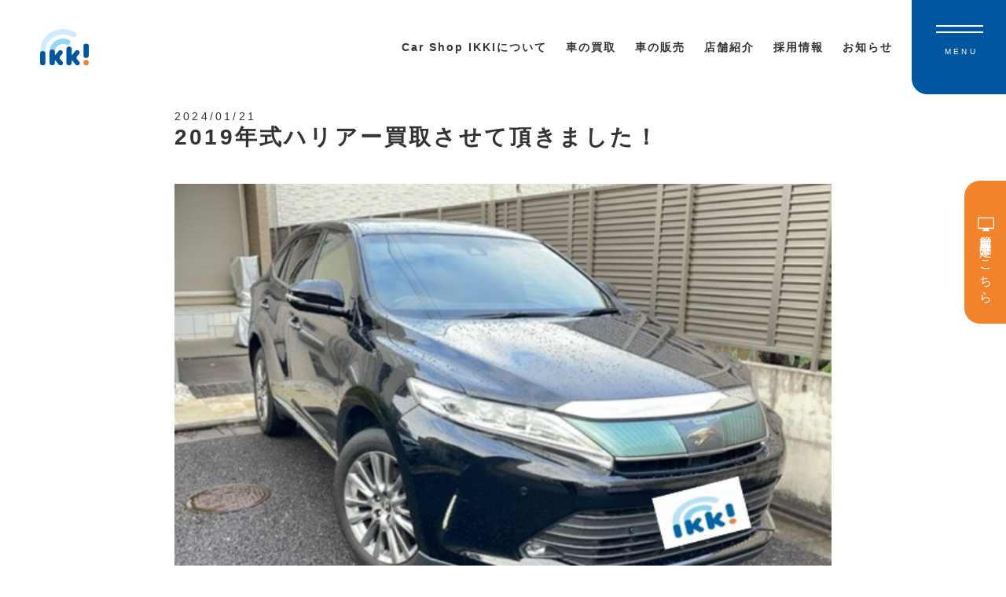

--- FILE ---
content_type: text/html; charset=UTF-8
request_url: https://car-shop-ikki.com/purchas/2019harrier/
body_size: 8881
content:
<!DOCTYPE html>
<html lang="ja">

<head>
    <meta charset="UTF-8">
    <meta name="viewport" content="width=device-width, initial-scale=1">
    <link rel="profile" href="https://gmpg.org/xfn/11">
    <link href="https://use.fontawesome.com/releases/v5.6.1/css/all.css" rel="stylesheet">
    <script src='//ajax.googleapis.com/ajax/libs/jquery/3.4.1/jquery.min.js' id='jquery-js'></script>
    <title>2019年式ハリアー買取させて頂きました！ | Car Shop IKKI</title>
<meta name='robots' content='max-image-preview:large' />
	<style>img:is([sizes="auto" i], [sizes^="auto," i]) { contain-intrinsic-size: 3000px 1500px }</style>
	<link rel="alternate" type="application/rss+xml" title="Car Shop IKKI &raquo; フィード" href="https://car-shop-ikki.com/feed/" />
<link rel="alternate" type="application/rss+xml" title="Car Shop IKKI &raquo; コメントフィード" href="https://car-shop-ikki.com/comments/feed/" />
<link rel="alternate" type="application/rss+xml" title="Car Shop IKKI &raquo; 2019年式ハリアー買取させて頂きました！ のコメントのフィード" href="https://car-shop-ikki.com/purchas/2019harrier/feed/" />

<!-- SEO SIMPLE PACK 3.6.2 -->
<meta name="description" content="株式会社IKKI久喜店、店長飯田です！ 今回東京都練馬区のお客様よりハリアー買取させて頂きました！ この度は数ある買取店の中より当社をお選び頂き、大変感謝しております! ありがとうございます！！ また次回もどうぞ宜しくお願い致します！">
<meta name="keywords" content="カーショップイッキ,イッキ,中古車,さいたま市,大宮,浦和,車,中古車買取,株式会社IKKI,">
<link rel="canonical" href="https://car-shop-ikki.com/purchas/2019harrier/">
<meta property="og:locale" content="ja_JP">
<meta property="og:type" content="article">
<meta property="og:image" content="https://car-shop-ikki.com/wp-content/uploads/2024/01/Cut2024_0121_2230_53.jpg">
<meta property="og:title" content="2019年式ハリアー買取させて頂きました！ | Car Shop IKKI">
<meta property="og:description" content="株式会社IKKI久喜店、店長飯田です！ 今回東京都練馬区のお客様よりハリアー買取させて頂きました！ この度は数ある買取店の中より当社をお選び頂き、大変感謝しております! ありがとうございます！！ また次回もどうぞ宜しくお願い致します！">
<meta property="og:url" content="https://car-shop-ikki.com/purchas/2019harrier/">
<meta property="og:site_name" content="Car Shop IKKI">
<meta name="twitter:card" content="summary_large_image">
<!-- Google Analytics (gtag.js) -->
<script async src="https://www.googletagmanager.com/gtag/js?id=G-KTYDLQ4M7P"></script>
<script>
	window.dataLayer = window.dataLayer || [];
	function gtag(){dataLayer.push(arguments);}
	gtag("js", new Date());
	gtag("config", "G-KTYDLQ4M7P");
</script>
	<!-- / SEO SIMPLE PACK -->

<script>
/* <![CDATA[ */
window._wpemojiSettings = {"baseUrl":"https:\/\/s.w.org\/images\/core\/emoji\/16.0.1\/72x72\/","ext":".png","svgUrl":"https:\/\/s.w.org\/images\/core\/emoji\/16.0.1\/svg\/","svgExt":".svg","source":{"concatemoji":"https:\/\/car-shop-ikki.com\/wp-includes\/js\/wp-emoji-release.min.js?ver=6.8.3"}};
/*! This file is auto-generated */
!function(s,n){var o,i,e;function c(e){try{var t={supportTests:e,timestamp:(new Date).valueOf()};sessionStorage.setItem(o,JSON.stringify(t))}catch(e){}}function p(e,t,n){e.clearRect(0,0,e.canvas.width,e.canvas.height),e.fillText(t,0,0);var t=new Uint32Array(e.getImageData(0,0,e.canvas.width,e.canvas.height).data),a=(e.clearRect(0,0,e.canvas.width,e.canvas.height),e.fillText(n,0,0),new Uint32Array(e.getImageData(0,0,e.canvas.width,e.canvas.height).data));return t.every(function(e,t){return e===a[t]})}function u(e,t){e.clearRect(0,0,e.canvas.width,e.canvas.height),e.fillText(t,0,0);for(var n=e.getImageData(16,16,1,1),a=0;a<n.data.length;a++)if(0!==n.data[a])return!1;return!0}function f(e,t,n,a){switch(t){case"flag":return n(e,"\ud83c\udff3\ufe0f\u200d\u26a7\ufe0f","\ud83c\udff3\ufe0f\u200b\u26a7\ufe0f")?!1:!n(e,"\ud83c\udde8\ud83c\uddf6","\ud83c\udde8\u200b\ud83c\uddf6")&&!n(e,"\ud83c\udff4\udb40\udc67\udb40\udc62\udb40\udc65\udb40\udc6e\udb40\udc67\udb40\udc7f","\ud83c\udff4\u200b\udb40\udc67\u200b\udb40\udc62\u200b\udb40\udc65\u200b\udb40\udc6e\u200b\udb40\udc67\u200b\udb40\udc7f");case"emoji":return!a(e,"\ud83e\udedf")}return!1}function g(e,t,n,a){var r="undefined"!=typeof WorkerGlobalScope&&self instanceof WorkerGlobalScope?new OffscreenCanvas(300,150):s.createElement("canvas"),o=r.getContext("2d",{willReadFrequently:!0}),i=(o.textBaseline="top",o.font="600 32px Arial",{});return e.forEach(function(e){i[e]=t(o,e,n,a)}),i}function t(e){var t=s.createElement("script");t.src=e,t.defer=!0,s.head.appendChild(t)}"undefined"!=typeof Promise&&(o="wpEmojiSettingsSupports",i=["flag","emoji"],n.supports={everything:!0,everythingExceptFlag:!0},e=new Promise(function(e){s.addEventListener("DOMContentLoaded",e,{once:!0})}),new Promise(function(t){var n=function(){try{var e=JSON.parse(sessionStorage.getItem(o));if("object"==typeof e&&"number"==typeof e.timestamp&&(new Date).valueOf()<e.timestamp+604800&&"object"==typeof e.supportTests)return e.supportTests}catch(e){}return null}();if(!n){if("undefined"!=typeof Worker&&"undefined"!=typeof OffscreenCanvas&&"undefined"!=typeof URL&&URL.createObjectURL&&"undefined"!=typeof Blob)try{var e="postMessage("+g.toString()+"("+[JSON.stringify(i),f.toString(),p.toString(),u.toString()].join(",")+"));",a=new Blob([e],{type:"text/javascript"}),r=new Worker(URL.createObjectURL(a),{name:"wpTestEmojiSupports"});return void(r.onmessage=function(e){c(n=e.data),r.terminate(),t(n)})}catch(e){}c(n=g(i,f,p,u))}t(n)}).then(function(e){for(var t in e)n.supports[t]=e[t],n.supports.everything=n.supports.everything&&n.supports[t],"flag"!==t&&(n.supports.everythingExceptFlag=n.supports.everythingExceptFlag&&n.supports[t]);n.supports.everythingExceptFlag=n.supports.everythingExceptFlag&&!n.supports.flag,n.DOMReady=!1,n.readyCallback=function(){n.DOMReady=!0}}).then(function(){return e}).then(function(){var e;n.supports.everything||(n.readyCallback(),(e=n.source||{}).concatemoji?t(e.concatemoji):e.wpemoji&&e.twemoji&&(t(e.twemoji),t(e.wpemoji)))}))}((window,document),window._wpemojiSettings);
/* ]]> */
</script>
<style id='wp-emoji-styles-inline-css'>

	img.wp-smiley, img.emoji {
		display: inline !important;
		border: none !important;
		box-shadow: none !important;
		height: 1em !important;
		width: 1em !important;
		margin: 0 0.07em !important;
		vertical-align: -0.1em !important;
		background: none !important;
		padding: 0 !important;
	}
</style>
<link rel='stylesheet' id='wp-block-library-css' href='https://car-shop-ikki.com/wp-includes/css/dist/block-library/style.min.css?ver=6.8.3' media='all' />
<style id='classic-theme-styles-inline-css'>
/*! This file is auto-generated */
.wp-block-button__link{color:#fff;background-color:#32373c;border-radius:9999px;box-shadow:none;text-decoration:none;padding:calc(.667em + 2px) calc(1.333em + 2px);font-size:1.125em}.wp-block-file__button{background:#32373c;color:#fff;text-decoration:none}
</style>
<style id='global-styles-inline-css'>
:root{--wp--preset--aspect-ratio--square: 1;--wp--preset--aspect-ratio--4-3: 4/3;--wp--preset--aspect-ratio--3-4: 3/4;--wp--preset--aspect-ratio--3-2: 3/2;--wp--preset--aspect-ratio--2-3: 2/3;--wp--preset--aspect-ratio--16-9: 16/9;--wp--preset--aspect-ratio--9-16: 9/16;--wp--preset--color--black: #000000;--wp--preset--color--cyan-bluish-gray: #abb8c3;--wp--preset--color--white: #ffffff;--wp--preset--color--pale-pink: #f78da7;--wp--preset--color--vivid-red: #cf2e2e;--wp--preset--color--luminous-vivid-orange: #ff6900;--wp--preset--color--luminous-vivid-amber: #fcb900;--wp--preset--color--light-green-cyan: #7bdcb5;--wp--preset--color--vivid-green-cyan: #00d084;--wp--preset--color--pale-cyan-blue: #8ed1fc;--wp--preset--color--vivid-cyan-blue: #0693e3;--wp--preset--color--vivid-purple: #9b51e0;--wp--preset--gradient--vivid-cyan-blue-to-vivid-purple: linear-gradient(135deg,rgba(6,147,227,1) 0%,rgb(155,81,224) 100%);--wp--preset--gradient--light-green-cyan-to-vivid-green-cyan: linear-gradient(135deg,rgb(122,220,180) 0%,rgb(0,208,130) 100%);--wp--preset--gradient--luminous-vivid-amber-to-luminous-vivid-orange: linear-gradient(135deg,rgba(252,185,0,1) 0%,rgba(255,105,0,1) 100%);--wp--preset--gradient--luminous-vivid-orange-to-vivid-red: linear-gradient(135deg,rgba(255,105,0,1) 0%,rgb(207,46,46) 100%);--wp--preset--gradient--very-light-gray-to-cyan-bluish-gray: linear-gradient(135deg,rgb(238,238,238) 0%,rgb(169,184,195) 100%);--wp--preset--gradient--cool-to-warm-spectrum: linear-gradient(135deg,rgb(74,234,220) 0%,rgb(151,120,209) 20%,rgb(207,42,186) 40%,rgb(238,44,130) 60%,rgb(251,105,98) 80%,rgb(254,248,76) 100%);--wp--preset--gradient--blush-light-purple: linear-gradient(135deg,rgb(255,206,236) 0%,rgb(152,150,240) 100%);--wp--preset--gradient--blush-bordeaux: linear-gradient(135deg,rgb(254,205,165) 0%,rgb(254,45,45) 50%,rgb(107,0,62) 100%);--wp--preset--gradient--luminous-dusk: linear-gradient(135deg,rgb(255,203,112) 0%,rgb(199,81,192) 50%,rgb(65,88,208) 100%);--wp--preset--gradient--pale-ocean: linear-gradient(135deg,rgb(255,245,203) 0%,rgb(182,227,212) 50%,rgb(51,167,181) 100%);--wp--preset--gradient--electric-grass: linear-gradient(135deg,rgb(202,248,128) 0%,rgb(113,206,126) 100%);--wp--preset--gradient--midnight: linear-gradient(135deg,rgb(2,3,129) 0%,rgb(40,116,252) 100%);--wp--preset--font-size--small: 13px;--wp--preset--font-size--medium: 20px;--wp--preset--font-size--large: 36px;--wp--preset--font-size--x-large: 42px;--wp--preset--spacing--20: 0.44rem;--wp--preset--spacing--30: 0.67rem;--wp--preset--spacing--40: 1rem;--wp--preset--spacing--50: 1.5rem;--wp--preset--spacing--60: 2.25rem;--wp--preset--spacing--70: 3.38rem;--wp--preset--spacing--80: 5.06rem;--wp--preset--shadow--natural: 6px 6px 9px rgba(0, 0, 0, 0.2);--wp--preset--shadow--deep: 12px 12px 50px rgba(0, 0, 0, 0.4);--wp--preset--shadow--sharp: 6px 6px 0px rgba(0, 0, 0, 0.2);--wp--preset--shadow--outlined: 6px 6px 0px -3px rgba(255, 255, 255, 1), 6px 6px rgba(0, 0, 0, 1);--wp--preset--shadow--crisp: 6px 6px 0px rgba(0, 0, 0, 1);}:where(.is-layout-flex){gap: 0.5em;}:where(.is-layout-grid){gap: 0.5em;}body .is-layout-flex{display: flex;}.is-layout-flex{flex-wrap: wrap;align-items: center;}.is-layout-flex > :is(*, div){margin: 0;}body .is-layout-grid{display: grid;}.is-layout-grid > :is(*, div){margin: 0;}:where(.wp-block-columns.is-layout-flex){gap: 2em;}:where(.wp-block-columns.is-layout-grid){gap: 2em;}:where(.wp-block-post-template.is-layout-flex){gap: 1.25em;}:where(.wp-block-post-template.is-layout-grid){gap: 1.25em;}.has-black-color{color: var(--wp--preset--color--black) !important;}.has-cyan-bluish-gray-color{color: var(--wp--preset--color--cyan-bluish-gray) !important;}.has-white-color{color: var(--wp--preset--color--white) !important;}.has-pale-pink-color{color: var(--wp--preset--color--pale-pink) !important;}.has-vivid-red-color{color: var(--wp--preset--color--vivid-red) !important;}.has-luminous-vivid-orange-color{color: var(--wp--preset--color--luminous-vivid-orange) !important;}.has-luminous-vivid-amber-color{color: var(--wp--preset--color--luminous-vivid-amber) !important;}.has-light-green-cyan-color{color: var(--wp--preset--color--light-green-cyan) !important;}.has-vivid-green-cyan-color{color: var(--wp--preset--color--vivid-green-cyan) !important;}.has-pale-cyan-blue-color{color: var(--wp--preset--color--pale-cyan-blue) !important;}.has-vivid-cyan-blue-color{color: var(--wp--preset--color--vivid-cyan-blue) !important;}.has-vivid-purple-color{color: var(--wp--preset--color--vivid-purple) !important;}.has-black-background-color{background-color: var(--wp--preset--color--black) !important;}.has-cyan-bluish-gray-background-color{background-color: var(--wp--preset--color--cyan-bluish-gray) !important;}.has-white-background-color{background-color: var(--wp--preset--color--white) !important;}.has-pale-pink-background-color{background-color: var(--wp--preset--color--pale-pink) !important;}.has-vivid-red-background-color{background-color: var(--wp--preset--color--vivid-red) !important;}.has-luminous-vivid-orange-background-color{background-color: var(--wp--preset--color--luminous-vivid-orange) !important;}.has-luminous-vivid-amber-background-color{background-color: var(--wp--preset--color--luminous-vivid-amber) !important;}.has-light-green-cyan-background-color{background-color: var(--wp--preset--color--light-green-cyan) !important;}.has-vivid-green-cyan-background-color{background-color: var(--wp--preset--color--vivid-green-cyan) !important;}.has-pale-cyan-blue-background-color{background-color: var(--wp--preset--color--pale-cyan-blue) !important;}.has-vivid-cyan-blue-background-color{background-color: var(--wp--preset--color--vivid-cyan-blue) !important;}.has-vivid-purple-background-color{background-color: var(--wp--preset--color--vivid-purple) !important;}.has-black-border-color{border-color: var(--wp--preset--color--black) !important;}.has-cyan-bluish-gray-border-color{border-color: var(--wp--preset--color--cyan-bluish-gray) !important;}.has-white-border-color{border-color: var(--wp--preset--color--white) !important;}.has-pale-pink-border-color{border-color: var(--wp--preset--color--pale-pink) !important;}.has-vivid-red-border-color{border-color: var(--wp--preset--color--vivid-red) !important;}.has-luminous-vivid-orange-border-color{border-color: var(--wp--preset--color--luminous-vivid-orange) !important;}.has-luminous-vivid-amber-border-color{border-color: var(--wp--preset--color--luminous-vivid-amber) !important;}.has-light-green-cyan-border-color{border-color: var(--wp--preset--color--light-green-cyan) !important;}.has-vivid-green-cyan-border-color{border-color: var(--wp--preset--color--vivid-green-cyan) !important;}.has-pale-cyan-blue-border-color{border-color: var(--wp--preset--color--pale-cyan-blue) !important;}.has-vivid-cyan-blue-border-color{border-color: var(--wp--preset--color--vivid-cyan-blue) !important;}.has-vivid-purple-border-color{border-color: var(--wp--preset--color--vivid-purple) !important;}.has-vivid-cyan-blue-to-vivid-purple-gradient-background{background: var(--wp--preset--gradient--vivid-cyan-blue-to-vivid-purple) !important;}.has-light-green-cyan-to-vivid-green-cyan-gradient-background{background: var(--wp--preset--gradient--light-green-cyan-to-vivid-green-cyan) !important;}.has-luminous-vivid-amber-to-luminous-vivid-orange-gradient-background{background: var(--wp--preset--gradient--luminous-vivid-amber-to-luminous-vivid-orange) !important;}.has-luminous-vivid-orange-to-vivid-red-gradient-background{background: var(--wp--preset--gradient--luminous-vivid-orange-to-vivid-red) !important;}.has-very-light-gray-to-cyan-bluish-gray-gradient-background{background: var(--wp--preset--gradient--very-light-gray-to-cyan-bluish-gray) !important;}.has-cool-to-warm-spectrum-gradient-background{background: var(--wp--preset--gradient--cool-to-warm-spectrum) !important;}.has-blush-light-purple-gradient-background{background: var(--wp--preset--gradient--blush-light-purple) !important;}.has-blush-bordeaux-gradient-background{background: var(--wp--preset--gradient--blush-bordeaux) !important;}.has-luminous-dusk-gradient-background{background: var(--wp--preset--gradient--luminous-dusk) !important;}.has-pale-ocean-gradient-background{background: var(--wp--preset--gradient--pale-ocean) !important;}.has-electric-grass-gradient-background{background: var(--wp--preset--gradient--electric-grass) !important;}.has-midnight-gradient-background{background: var(--wp--preset--gradient--midnight) !important;}.has-small-font-size{font-size: var(--wp--preset--font-size--small) !important;}.has-medium-font-size{font-size: var(--wp--preset--font-size--medium) !important;}.has-large-font-size{font-size: var(--wp--preset--font-size--large) !important;}.has-x-large-font-size{font-size: var(--wp--preset--font-size--x-large) !important;}
:where(.wp-block-post-template.is-layout-flex){gap: 1.25em;}:where(.wp-block-post-template.is-layout-grid){gap: 1.25em;}
:where(.wp-block-columns.is-layout-flex){gap: 2em;}:where(.wp-block-columns.is-layout-grid){gap: 2em;}
:root :where(.wp-block-pullquote){font-size: 1.5em;line-height: 1.6;}
</style>
<link rel='stylesheet' id='parent-style-css' href='https://car-shop-ikki.com/wp-content/themes/ikki/style.css?ver=6.8.3' media='all' />
<link rel='stylesheet' id='scroll-css' href='https://car-shop-ikki.com/wp-content/themes/ikki-child/css/scroll.css?ver=1.0.3' media='all' />
<link rel='stylesheet' id='style-css' href='https://car-shop-ikki.com/wp-content/themes/ikki-child/css/style.css?ver=1.0.3' media='all' />
<link rel='stylesheet' id='top-css' href='https://car-shop-ikki.com/wp-content/themes/ikki-child/css/top.css?ver=1.0.3' media='all' />
<link rel='stylesheet' id='header-css' href='https://car-shop-ikki.com/wp-content/themes/ikki-child/css/header.css?ver=1.0.3' media='all' />
<link rel='stylesheet' id='footer-css' href='https://car-shop-ikki.com/wp-content/themes/ikki-child/css/footer.css?ver=1.0.3' media='all' />
<link rel='stylesheet' id='page-css' href='https://car-shop-ikki.com/wp-content/themes/ikki-child/css/page.css?ver=1.0.3' media='all' />
<link rel='stylesheet' id='fade-in.css-css' href='https://car-shop-ikki.com/wp-content/themes/ikki-child/css/fade-in.css?ver=1.0.3' media='all' />
<link rel="EditURI" type="application/rsd+xml" title="RSD" href="https://car-shop-ikki.com/xmlrpc.php?rsd" />
<meta name="generator" content="WordPress 6.8.3" />
<link rel='shortlink' href='https://car-shop-ikki.com/?p=18768' />


<!-- This site is optimized with the Schema plugin v1.7.9.6 - https://schema.press -->
<script type="application/ld+json">[{"@context":"http:\/\/schema.org\/","@type":"WPHeader","url":"https:\/\/car-shop-ikki.com","headline":"2019年式ハリアー買取させて頂きました！","description":"地域に根ざした安心、 誠実な、さいた..."},{"@context":"http:\/\/schema.org\/","@type":"WPFooter","url":"https:\/\/car-shop-ikki.com","headline":"2019年式ハリアー買取させて頂きました！","description":"地域に根ざした安心、 誠実な、さいた...","copyrightYear":"2024"}]</script>

<style>.recentcomments a{display:inline !important;padding:0 !important;margin:0 !important;}</style>

<!-- This site is optimized with the Schema plugin v1.7.9.6 - https://schema.press -->
<script type="application/ld+json">{
    "@context": "http://schema.org",
    "@type": "BreadcrumbList",
    "itemListElement": [
        {
            "@type": "ListItem",
            "position": 1,
            "item": {
                "@id": "https://car-shop-ikki.com",
                "name": "Home"
            }
        },
        {
            "@type": "ListItem",
            "position": 2,
            "item": {
                "@id": "https://car-shop-ikki.com/purchas/",
                "name": "\u8cb7\u53d6\u5b9f\u7e3e"
            }
        },
        {
            "@type": "ListItem",
            "position": 3,
            "item": {
                "@id": "https://car-shop-ikki.com/purchas/2019harrier/",
                "name": "2019\u5e74\u5f0f\u30cf\u30ea\u30a2\u30fc\u8cb7\u53d6\u3055\u305b\u3066\u9802\u304d\u307e\u3057\u305f\uff01",
                "image": "https://car-shop-ikki.com/wp-content/uploads/2024/01/Cut2024_0121_2230_53.jpg"
            }
        }
    ]
}</script>

<link rel="icon" href="https://car-shop-ikki.com/wp-content/uploads/2022/07/cropped-cropped-favicon-32x32.png" sizes="32x32" />
<link rel="icon" href="https://car-shop-ikki.com/wp-content/uploads/2022/07/cropped-cropped-favicon-192x192.png" sizes="192x192" />
<link rel="apple-touch-icon" href="https://car-shop-ikki.com/wp-content/uploads/2022/07/cropped-cropped-favicon-180x180.png" />
<meta name="msapplication-TileImage" content="https://car-shop-ikki.com/wp-content/uploads/2022/07/cropped-cropped-favicon-270x270.png" />
		<style id="wp-custom-css">
			.postList {
margin-bottom:4%;
}

@media(max-width:1060px){
.global-btn {
display:none;
}
}		</style>
		</head>

<body data-rsssl=1 id="body">
    <header class="header">
        <div class="header__inner header__flex">
            <a class="header__logo" href="/">
                <h1 class="header__title">
                    <img src="/wp-content/uploads/common/logo.svg" alt="Car Shop IKKI">
                </h1>
            </a>
            <div class="header__wrap">
                <nav class="header__nav">
                    <ul class="menu">
                        <li class="menu__single"><a class="menu__target" href="/about">Car Shop IKKIについて</a></li>
                        <li class="menu__single">
                            <a href="/purchase" class="init-bottom">車の買取</a>
                            <ul class="menu__second-level">
                                <li><a id="menu-purchase" href="/purchase-record">買取実績</a></li>
                            </ul>
                        </li>
                        <li class="menu__single">
                            <a href="/sale" class="init-bottom">車の販売</a>
                            <ul class="menu__second-level">
                                <li><a id="menu-sale" href="/cars-sale">販売中の車</a></li>
                            </ul>
                        </li>
                        <li class="menu__single"><a class="menu__target" href="/shop">店舗紹介</a>
                            <ul class="menu__second-level">
                                <li><a id="menu-sale" href="/shop/omiya">大宮店</a></li>
                                <li><a id="menu-sale" href="/shop/urawa">浦和店</a></li>
                                <!--<li><a id="menu-sale" href="/shop/koshigaya/">越谷店</a></li>-->
                                <!--<li><a id="menu-sale" href="/shop/kuki/">久喜店</a></li>-->
                                <!--<li><a id="menu-sale" href="/shop/main/">本社オフィス</a></li>-->
                            </ul>
                        </li>
                        <li class="menu__single"><a class="menu__target" target="_blank" href="https://recruit-car-shop-ikki.com/">採用情報</a></li>
                        <li class="menu__single"><a class="menu__target" href="/news">お知らせ</a></li>
                    </ul>
                </nav>
            </div>
            <div class="header__btn">
                <div class="flex">
                    <div class="header__shop-tell">
                        <span class="header__time">大宮店</span>
                        <span class="header__tell">048-621-1525</span>
                    </div>
                    <div class="header__shop-tell">
                        <span class="header__time">浦和店</span>
                        <span class="header__tell">048-815-6801</span>
                    </div>
                    <div class="header__shop-tell">
                        <span class="header__time">越谷店</span>
                        <span class="header__tell">048-973-0500</span>
                    </div>
                </div>
                <p>受付時間 10:00-19:00</p>
            </div>
            <div class="header__hamburger"><span></span><span></span>
                <p>MENU</p>
            </div>
        </div>
        <nav class="spMenu">
            <div class="spMenu__container">
                <a href="/" class="spMenu__logo"> <img src="/wp-content/uploads/common/logo.svg" alt="logo">
                </a>
                <div class="spMenu__content">
                    <div class="spMenu__col">
                        <div class="spMenu__box">
                            <ul class="spMenu__menu">
                                <li class="menu"><a class="menu__target" href="/">ホーム</a></li>
                                <li class="menu"><a class="menu__target" href="/about">Car Shop IKKIについて</a></li>
                                <li class="menu"><a class="menu__target" href="/purchase">車の買取</a></li>
                                <li class="menu"><a class="menu__target" href="/purchase-record">買取実績</a></li>
                                <li class="menu"><a class="menu__target" href="/sale">車の販売</a></li>
                                <li class="menu"><a class="menu__target" href="/cars-sale">販売中の車</a></li>
                                <li class="menu u-hidden-pc"><a class="menu__target" href="/shop">店舗紹介</a></li>
                                <li class="menu u-hidden-pc"><a class="menu__target" href="/news">お知らせ</a></li>
                                <li class="menu u-hidden-pc"><a class="menu__target" href="/contact-form">簡単買取査定</a></li>
                            </ul>
                            <ul class="spMenu__menu u-hidden-sp">
                                <li class="menu u-hidden-pc"><a class="menu__target" href="/about">Car Shop IKKIについて</a></li>
                                <li class="menu u-hidden-pc"><a class="menu__target" href="/purchase">車の買取</a></li>
                                <li class="menu u-hidden-pc"><a class="menu__target" href="/purchase-record">買取実績</a></li>
                                <li class="menu u-hidden-pc"><a class="menu__target" href="/sale">車の販売</a></li>
                                <li class="menu u-hidden-pc"><a class="menu__target" href="/cars-sale">販売中の車</a></li>
                                <li class="menu"><a class="menu__target" target="_blank" href="https://recruit-car-shop-ikki.com/">採用情報</a></li>
                                <li class="menu"><a class="menu__target" href="/shop">店舗紹介</a></li>
                                <li class="menu"><a class="menu__target" href="/news">お知らせ</a></li>
                                <li class="menu"><a class="menu__target" href="/contact-form">簡単買取査定</a></li>
                            </ul>
                            <span class="spMenu__menu__border u-hidden-sp"><img src="/wp-content/uploads/common/border.png" alt="border"></span>
                        </div>

                        <div class="sp-btn-wrap">
                            <!-- <p class="sp-btn-wrap__text u-hidden-pc">営業時間 10:00-19:00</p> -->
                            <div class="sp-btn-wrap__col">
                                <!-- <a class="purchaseBox__btn" id="sp-btn" href="tel:048-621-1525">
                                <span class="purchaseBox__shop">大宮店</span>
                            </a>
                            <a class="purchaseBox__btn" id="sp-btn" href="tel:048-815-6801">
                                <span class="purchaseBox__shop">浦和店</span>
                            </a>
                            <a class="purchaseBox__btn" id="sp-btn" href="tel:048-739-5135">
                                <span class="purchaseBox__shop">春日部店</span>
                            </a> -->

                                <a href="tel:048-621-1525" class="sp-btn-wrap-btn">
                                    <p>大宮店</p>
                                    <span>048-621-1525</span>
                                </a>
                                <a href="tel:048-815-6801" class="sp-btn-wrap-btn">
                                    <p>浦和店</p>
                                    <span>048-815-6801</span>
                                </a>
								<!-- 
                                <a href="tel:048-973-0500" class="sp-btn-wrap-btn">
                                    <p>越谷店</p>
                                    <span>048-973-0500</span>
                                </a>
                                -->
                                <!-- 
                                <a href="tel:0480-29-1815" class="sp-btn-wrap-btn">
                                    <p>久喜店</p>
                                    <span>0480-29-1815</span>
                                </a>
                                -->
                                <!-- 
                                <a href="tel:048-661-8480" class="sp-btn-wrap-btn">
                                    <p>本社オフィス</p>
                                    <span>048-661-8480</span>
                                </a>
                                -->
                            </div>
                        </div>
                    </div>
                </div>
                <!-- <div class="spMenu__sns">
                <a class="footer__sns-logo" href=""> <img src="/wp-content/uploads/common/twitter.png" alt="twitter"></a>
                <a class="footer__sns-logo" href=""> <img src="/wp-content/uploads/common/facebook.png" alt="facebook"></a>
                <a class="footer__sns-logo" href="/"> <img src="/wp-content/uploads/common/Instagram.png" alt="instagram"></a>
                <a class="footer__sns-logo" href="/"> <img src="/wp-content/uploads/common/yt_icon_rgb.png" alt="youtube"></a>
            </div> -->
                <div class="spMenu__info">
                    <p>営業時間 10:00-19:00</p>
                    <small>Copyright © Car Shop IKKI. All Rights Reserved</small>
                </div>
            </div>
        </nav>
        <!-- <a class="header__tell-sp js--sp-fade" target="_blank" href="tel:048-621-1525"> <img src="/wp-content/uploads/common/tell-blue.svg" alt="cart">
        </a> -->
    </header>
    <a class="global-btn" href="/contact-form">
        <span class="global-btn__cover">
            <span class="global-btn__icon"></span>簡単買取査定はこちら
        </span>
    </a><style>
  .g-contact {
    margin-top: 0;
  }
</style>




<div class="single js-trigger fade-type-scale" data-animate="fadeIn">
  <div class="inner">
            <time class="single__date">2024/01/21</time>
        <h1 class="single__title">2019年式ハリアー買取させて頂きました！</h1>
        <figure class="single__thumbnail"> <img width="581" height="401" src="https://car-shop-ikki.com/wp-content/uploads/2024/01/Cut2024_0121_2230_53.jpg" class="attachment-thumbnail array( 50, 50 ) size-thumbnail array( 50, 50 ) wp-post-image" alt="" decoding="async" fetchpriority="high" /></figure>
        <p><p>株式会社IKKI久喜店、店長飯田です！<br />
今回東京都練馬区のお客様よりハリアー買取させて頂きました！<br />
この度は数ある買取店の中より当社をお選び頂き、大変感謝しております!<br />
ありがとうございます！！<br />
また次回もどうぞ宜しくお願い致します！</p>
</p>
        <div class="indexSns">
      <a href="https://twitter.com/share" class="twitter-share-button snsBtn" data-via="">Tweet</a>
      <!--       <div id="fb-root"></div>
    </div> -->
    </div>
    <div class="fb-share-button" onclick="javascript:window.open(this.href, '', 'menubar=no,toolbar=no,resizable=yes,scrollbars=yes,height=300,width=600');return false;" data-layout="button" data-size="small"><a target="_blank" href="https://www.facebook.com/sharer/sharer.php?u=http%3A%2F%2Ffeeling052.xsrv.jp%2F&amp;src=sdkpreparse" class="fb-xfbml-parse-ignore">シェア</a></div>
    <div id="fb-root"></div>
    <script>
      (function(d, s, id) {
        var js, fjs = d.getElementsByTagName(s)[0];
        if (d.getElementById(id)) return;
        js = d.createElement(s);
        js.id = id;
        js.src = "//connect.facebook.net/ja_JP/sdk.js#xfbml=1&version=v2.4";
        fjs.parentNode.insertBefore(js, fjs);
      }(document, 'script', 'facebook-jssdk'));
    </script>
    <script async defer crossorigin="anonymous" src="https://connect.facebook.net/ja_JP/sdk.js#xfbml=1&version=v9.0" nonce="Ire1weV8"></script>
  </div>
</div>

<!-- <div class="pageSns">
  <ul class="pageSns__list">
    <li class="snsBtn" id="twitter"　data-via="WebNotes1">Twitter</li>
    <li class="snsBtn" id="facebook">Facebook</li>
  </ul>
</div> -->

<script>
  ! function(d, s, id) {
    var js, fjs = d.getElementsByTagName(s)[0],
      p = /^http:/.test(d.location) ? 'http' : 'https';
    if (!d.getElementById(id)) {
      js = d.createElement(s);
      js.id = id;
      js.src = p + '://platform.twitter.com/widgets.js';
      fjs.parentNode.insertBefore(js, fjs);
    }
  }(document, 'script', 'twitter-wjs');
</script>
<script async defer crossorigin="anonymous" src="https://connect.facebook.net/ja_JP/sdk.js#xfbml=1&version=v8.0" nonce="Dy4iKCCf"></script>


<div class="contact">
    <div class="contact__filter">
        <h2 class="contact__title c-title">簡単査定フォームはこちら</h2>
        <p class="contact__text c-text">Car Shop IKKIの査定はwebで完結。<br>
            ご自宅にいてもいつでも査定金額が分かります！</p>
        <div class="btnWrap center">
            <a class="contact__btn c-btn" href="/contact-form">査定スタート</a>
        </div>
    </div>
</div>
<footer class="footer">
    <div class="inner">
        <a class="footer__logo" href="/">
            <img src="/wp-content/uploads/common/logo.svg" alt="Car Shop IKKI">
        </a>
        <!-- <a class="footer__map" href="https://goo.gl/maps/3ZrhxQ1YpBYa3k169" target="_blank" rel="noopener noreferrer">Google Mapはこちら</a> -->
        <ul class="footer__menu">
            <li class="menu"><a class="menu__target" href="/terms">利用規約</a></li>
            <li class="menu"><a class="menu__target" href="/privacy-policy">プライバシーポリシー</a></li>
        </ul>
        <small class="footer__copyright">Copyright © Car Shop IKKI. All Rights Reserved.</small>
    </div>
</footer>
<div class="cta js--sp-fade">
    <a class="cta__target" target="_blank" href="https://recruit-car-shop-ikki.com/">求人サイトへ</a>
    <a class="cta__target" href="/contact-form/">簡単買取査定へ</a>
</div>
<div class="recruit-cta">
    <a target="_blank" href="https://recruit-car-shop-ikki.com/">
        <img src="/wp-content/uploads/common/recruit_banner.png" alt="01">
    </a>
</div>

<script src='/wp-content/themes/ikki-child/main.js?ver=1.0.2' id='main-js'></script>
<script src='https://car-shop-ikki.com/wp-content/themes/ikki-child/js/fade-in.js?ver=1.0.2' id='fade-in-js'></script>
<script src='https://car-shop-ikki.com/wp-content/themes/ikki-child/jquery.bxslider.js?ver=1.0.2' id='jquery.bxslider-js'></script>
<script src='https://car-shop-ikki.com/wp-content/themes/ikki-child/slider.js?ver=1.0.2' id='slider-js'></script>
<script src='https://car-shop-ikki.com/wp-includes/js/wp-embed.min.js?ver=5.7' id='wp-embed-js'></script>
</body>

</html>
<script type="speculationrules">
{"prefetch":[{"source":"document","where":{"and":[{"href_matches":"\/*"},{"not":{"href_matches":["\/wp-*.php","\/wp-admin\/*","\/wp-content\/uploads\/*","\/wp-content\/*","\/wp-content\/plugins\/*","\/wp-content\/themes\/ikki-child\/*","\/wp-content\/themes\/ikki\/*","\/*\\?(.+)"]}},{"not":{"selector_matches":"a[rel~=\"nofollow\"]"}},{"not":{"selector_matches":".no-prefetch, .no-prefetch a"}}]},"eagerness":"conservative"}]}
</script>
